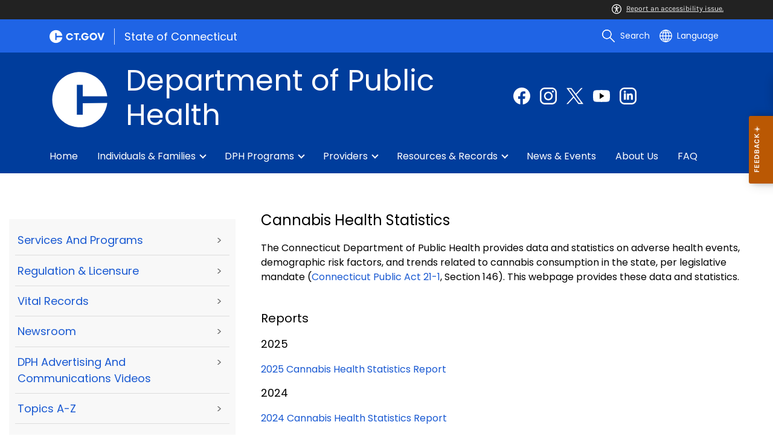

--- FILE ---
content_type: text/html; charset=utf-8
request_url: https://portal.ct.gov/dph/health-education-management--surveillance/cannabis/cannabis-health-statistics
body_size: 17424
content:

<!DOCTYPE html>
<html lang="en">

<head>

    <!-- uat/version deploy -->
    <link rel="shortcut icon" href="/assets/agencyscaffolding/images/favIcon.ico" type="image/x-icon" />
    

<!-- Google Tag Manager -->
<script>(function(w,d,s,l,i){w[l]=w[l]||[];w[l].push({'gtm.start':
new Date().getTime(),event:'gtm.js'});var f=d.getElementsByTagName(s)[0],
j=d.createElement(s),dl=l!='dataLayer'?'&l='+l:'';j.async=true;j.src=
'https://www.googletagmanager.com/gtm.js?id='+i+dl;f.parentNode.insertBefore(j,f);
})(window,document,'script','dataLayer','GTM-TXCP8NK');</script>
<!-- End Google Tag Manager -->
    

<title>Cannabis Health Statistics</title>
<meta name="description" content="This webpage provides data and statistics concerning the impact of cannabis consumption on public health in Connecticut." />
<meta name="keywords" content="Cannabis, marijuana, Connecticut, cannabis consumption, marijuana use, marijuana statistics, cannabis statistics, cannabis facts, marijuana facts, Cannabis Health Statistics" />
        <meta name="robots" content="index, follow" />

<!-- FACEBOOK -->
<meta property="og:description" content="This webpage provides data and statistics concerning the impact of cannabis consumption on public health in Connecticut." />
<meta property="og:title" content="Cannabis Health Statistics" />
<meta property="og:url" content="https://portal.ct.gov/dph/health-education-management--surveillance/cannabis/cannabis-health-statistics" />
<meta property="og:locale" content="en" />
<meta property="og:type" content="article" />
<meta property="og:image" content="" />
<!-- TWITTER -->
<meta name="twitter:card" content="summary" />
<meta name="twitter:url" content="https://portal.ct.gov/dph/health-education-management--surveillance/cannabis/cannabis-health-statistics" />
<meta name="twitter:title" content="Cannabis Health Statistics" />
<meta name="twitter:description" content="This webpage provides data and statistics concerning the impact of cannabis consumption on public health in Connecticut." />
<meta name="twitter:image" content="" />
<!-- GSC Filters -->
<meta name="pagetype" content="webpages" />





<link rel="canonical" href="https://portal.ct.gov/dph/health-education-management--surveillance/cannabis/cannabis-health-statistics" />



<!-- <PageMap>
       <DataObject type="PageData">
          <Attribute name="type">webpages</Attribute>
          <Attribute name="metatitle">Cannabis Health Statistics</Attribute>
       </DataObject>
    </PageMap> -->

    <!-- TODO:: Read the sitename from configuration -->
    <meta property="og:site_name" content="CT.gov" />
    <meta charset="utf-8" />
    <meta http-equiv="X-UA-Compatible" content="IE=edge" />
    <meta name="viewport" content="width=device-width, initial-scale=1" />
    <meta name="apple-mobile-web-app-capable" content="yes" />
    <meta name="mobile-web-app-capable" content="yes" />
    <meta name="apple-mobile-web-app-status-bar-style" content="black" />

    <link rel="preload" as="font" href="/assets/agencyscaffolding/css/fonts.min.css?v=20260123092005" />
    <link rel="stylesheet" href="/assets/agencyscaffolding/css/components.min.css?v=20260123092005" />
    <link rel="stylesheet" href="/assets/agencyscaffolding/css/print.min.css?v=20260123092005" media="print" />

    
    <link rel="stylesheet" href="/fractal-design-system/css/global.css?v=20260123092005" />

    <script src="/assets/agencyscaffolding/js/acc-bundle.js?v=20260123092005"></script>

    


    <script>
        /** Google search place holder code */
        (function () {
            var cx = 'b617b0340df034281';
            var gcse = document.createElement('script');
            gcse.type = 'text/javascript';
            gcse.async = true;
            gcse.src = 'https://cse.google.com/cse.js?cx=' + cx;
            var s = document.getElementsByTagName('script')[0];
            s.parentNode.insertBefore(gcse, s);
        })();

        var searchPlaceholder = false;
        function initiatePlaceholder() {
            var dmvHomeSearchEl = document.getElementById('gsc-i-id2');

            if (dmvHomeSearchEl) {
                searchPlaceholder = true;
                dmvHomeSearchEl.placeholder = '';
            }
            var dmvHomeSearchEl1 = document.getElementById('gsc-i-id1');
            if (dmvHomeSearchEl1) {
                searchPlaceholder = true;
                dmvHomeSearchEl1.placeholder = 'Search Portal';
            }
            if (searchPlaceholder === false) {
                setTimeout(initiatePlaceholder, 300);
            }


        }
        setTimeout(initiatePlaceholder, 300);

        /** Google search place holder code */
    </script>

    
<meta name="VIcurrentDateTime" content="639055093298604800" />
<meta name="VirtualFolder" content="/dph/" />
<script type="text/javascript" src="/layouts/system/VisitorIdentification.js"></script>


</head>
<body>

    

<!-- Google Tag Manager (noscript) -->
<noscript><iframe src="https://www.googletagmanager.com/ns.html?id=GTM-TXCP8NK"
height="0" width="0" style="display:none;visibility:hidden"></iframe></noscript>
<!-- End Google Tag Manager (noscript) -->

    <access-bar></access-bar>
    <div class="page-wrap ctgov">

        

<style>
@media only screen and (max-width: 575.98px) {
    body:not(.dmv) {
        .language-widget .dropdown-menu {
            max-width: 300px !important;
        }
        .language_dropdown_menu .dropdown-item {
            white-space: unset;
            line-height: 21px;
            margin-bottom: 5px;
        }
    }
}
</style>






    <header class="cg-c-site-header" role="banner" aria-label="main site header">

    <div class="cg-c-accessbar">
        <div class="container">
            <div class="row-col">
                <a href="javascript:void(0);" onclick="window.location.href='https://www.surveymonkey.com/r/M8XWWCN?Acc=true&amp;SourceUrl='+encodeURIComponent(window.location.href);" class="cg-c-accessbar__link">
                    <svg version="1.1" class="cg-c-accessbar__header-icon" xmlns="http://www.w3.org/2000/svg" xmlns:xlink="http://www.w3.org/1999/xlink" x="0px" y="0px" viewBox="0 0 122.9 122.9" style="enable-background:new 0 0 122.9 122.9;" xml:space="preserve">

                    <path class="cg-c-accessbar__acc-icon" d="M61.4,0c33.9,0,61.5,27.5,61.5,61.4s-27.5,61.5-61.4,61.5C27.5,122.9,0,95.4,0,61.5C0,45.2,6.5,29.5,18,18
	C29.5,6.5,45.1,0,61.4,0z M61,74.2l-9,24.7c-0.4,1.3-1.4,2.3-2.6,2.8c-2.5,1.2-5.5,0.1-6.6-2.4c-0.6-1.2-0.6-2.6-0.2-3.8l6.2-17.3
	c0.5-1.3,0.9-2.6,1.2-4c0.3-1.4,0.4-2.8,0.5-4.2c0.2-2.5,0.4-5.3,0.5-7.9s0.2-5.2,0.3-7.3c0.1-2.6-0.6-2.8-2.7-3.3l-0.4-0.1l-18-3.4
	c-1.3-0.2-2.5-1-3.2-2.1c-1.6-2.3-1-5.4,1.3-7c1.1-0.8,2.4-1,3.8-0.8l19.3,3.6c0.8,0.1,1.5,0.2,2.3,0.2c2.4,0.3,4.8,0.5,7.2,0.5
	c3-0.1,6-0.3,8.9-0.7c0.9-0.1,1.8-0.2,2.6-0.3l18.2-3.4c1.3-0.3,2.6,0,3.8,0.7c2.3,1.5,2.9,4.7,1.3,6.9c0,0,0,0,0,0.1
	c-0.8,1.1-1.9,1.8-3.2,2.1l-17.4,3.3c-0.6,0.1-1.1,0.2-1.6,0.3c-1.8,0.3-2.7,0.5-2.6,3.1c0.1,1.9,0.3,4.2,0.6,6.5
	c0.3,2.8,0.8,5.7,1.3,8.4c0.3,1.8,0.6,3.2,1,4.6s0.8,2.8,1.4,4.4l6.1,16.9c0.9,2.6-0.4,5.5-3,6.4c-1.3,0.5-2.6,0.4-3.8-0.2
	c-1.2-0.6-2.1-1.6-2.6-2.8l-9-24.7l-1-1.8L61,74.2L61,74.2z M61.4,20.7c4.9,0,8.8,3.9,8.8,8.8c0,4.9-3.9,8.8-8.8,8.8
	c-4.9,0-8.8-3.9-8.8-8.8c0-2.3,0.9-4.6,2.6-6.2C56.9,21.6,59.1,20.7,61.4,20.7z M97.8,25.1C77.7,5,45.2,4.9,25.1,25
	S4.9,77.6,25,97.7s52.6,20.2,72.7,0.1c9.7-9.6,15.1-22.7,15.1-36.4C112.8,47.8,107.4,34.7,97.8,25.1z"></path>
        </svg>Report an accessibility issue.
                </a>
            </div>
        </div>
    </div>

    <script>
        document.addEventListener('DOMContentLoaded', function () {
            var accessBars = document.getElementsByTagName('access-bar');
            for (var i = 0; i < accessBars.length; i++) {
                accessBars[i].style.display = 'none';
            }
        });
    </script>










        <div class="cg-c-utilbar">
            <div class="container">
                <div class="row">
                    <div class="col-6">

<a href="https://portal.ct.gov/" class="cg-c-util-masthead" ><img src="https://portal.ct.gov/dph/-/media/ctgov/feature/global/header/ctgov-logo-without-business-name.svg?rev=f0cc4286c5124e958cc22ceec4f96652&amp;la=en&amp;hash=D51254D420196648DC38903D8DBA6522" class="cg-c-util-masthead__logo" alt="Connecticut’s Official State Website Logo" />                                        <span class="cg-c-util-masthead__pipe"></span>
                                        <span class="cg-c-util-masthead__title">State of Connecticut</span>
</a>
                    </div>
                    <div class="col-6">

                        <div class="cg-c-navbar">

                            <!-- search -->

    <script>
        /** Google search place holder code */
        (function () {
            var cx = 'b617b0340df034281';
            var gcse = document.createElement('script');
            gcse.type = 'text/javascript';
            gcse.async = true;
            gcse.src = 'https://cse.google.com/cse.js?cx=' + cx;
            var s = document.getElementsByTagName('script')[0];
            s.parentNode.insertBefore(gcse, s);
        })();

        var searchPlaceholder = false;
        function initiatePlaceholder() {
            var dmvHomeSearchEl = document.getElementById('gsc-i-id2');

            if (dmvHomeSearchEl) {
                searchPlaceholder = true;
                dmvHomeSearchEl.placeholder = 'Search Portal';
            }
            var dmvHomeSearchEl1 = document.getElementById('gsc-i-id1');
            if (dmvHomeSearchEl1) {
                searchPlaceholder = true;
                dmvHomeSearchEl1.placeholder = 'Search Portal';
            }
            if (searchPlaceholder === false) {
                setTimeout(initiatePlaceholder, 300);
            }

        }
        setTimeout(initiatePlaceholder, 300);
    </script>
    <div class="cg-c-navbar__item js-navbar__search-input">
        <div class="cg-c-navbar__search-input">
            <div class="gcse-searchbox-only"
                 enableAutoComplete="enableAutoComplete"
                 data-resultsUrl="https://portal.ct.gov/dph/enhanced-search"
                 data-enableHistory="True"
                 data-autoCompleteMaxCompletions=""
                 data-autoCompleteMatchType=""
                 data-defaultToRefinement=""
                 data-as_sitesearch="">
                <div id="___gcse_0">
                    <div class="gsc-control-searchbox-only gsc-control-searchbox-only-en"
                         dir="ltr">
                        <form class="gsc-search-box gsc-search-box-tools"
                              accept-charset="utf-8">
                            <table class="gsc-search-box"
                                   cellspacing="0"
                                   cellpadding="0">
                                <tbody>
                                    <tr>
                                        <td class="gsc-input"
                                            placeholder="Search Portal">
                                            <div class="gsc-input-box" id="gsc-iw-id1">
                                                <table style="width: 100%; padding: 0px;"
                                                       id="gs_id50"
                                                       class="gstl_50 gsc-input"
                                                       placeholder="Search Portal"
                                                       cellspacing="0"
                                                       cellpadding="0">
                                                    <tbody>
                                                        <tr>
                                                            <td id="gs_tti50" class="gsib_a">
                                                                <input autocomplete="off"
                                                                       type="text"
                                                                       size="10"
                                                                       class="gsc-input"
                                                                       name="search"
                                                                       title="search"
                                                                       style="width: 100%; padding: 0px; border: medium none; margin: 0px; height: auto; background: rgb(255, 255, 255) url(&quot;https://www.google.com/cse/static/images/1x/en/branding.png&quot;) no-repeat scroll left center; outline: currentcolor none medium;"
                                                                       id="gsc-i-id1"
                                                                       dir="ltr"
                                                                       spellcheck="false"
                                                                       placeholder="How can we help?" />
                                                            </td>
                                                            <td class="gsib_b">
                                                                <div class="gsst_b"
                                                                     id="gs_st50"
                                                                     dir="ltr">
                                                                    <a class="gsst_a"
                                                                       href="javascript:void(0)"
                                                                       style="display: none;"
                                                                       title="Clear search box"
                                                                       role="button">
                                                                        <span class="gscb_a"
                                                                              id="gs_cb50"
                                                                              aria-hidden="true">×</span>
                                                                    </a>
                                                                </div>
                                                            </td>
                                                        </tr>
                                                    </tbody>
                                                </table>
                                            </div>
                                        </td>
                                        <td class="gsc-search-button">
                                            <button class="gsc-search-button gsc-search-button-v2">
                                                <svg width="13"
                                                     height="13"
                                                     viewBox="0 0 13 13">
                                                    <title>search</title>
                                                    <path d="m4.8495 7.8226c0.82666 0 1.5262-0.29146 2.0985-0.87438 0.57232-0.58292 0.86378-1.2877 0.87438-2.1144 0.010599-0.82666-0.28086-1.5262-0.87438-2.0985-0.59352-0.57232-1.293-0.86378-2.0985-0.87438-0.8055-0.010599-1.5103 0.28086-2.1144 0.87438-0.60414 0.59352-0.8956 1.293-0.87438 2.0985 0.021197 0.8055 0.31266 1.5103 0.87438 2.1144 0.56172 0.60414 1.2665 0.8956 2.1144 0.87438zm4.4695 0.2115 3.681 3.6819-1.259 1.284-3.6817-3.7 0.0019784-0.69479-0.090043-0.098846c-0.87973 0.76087-1.92 1.1413-3.1207 1.1413-1.3553 0-2.5025-0.46363-3.4417-1.3909s-1.4088-2.0686-1.4088-3.4239c0-1.3553 0.4696-2.4966 1.4088-3.4239 0.9392-0.92727 2.0864-1.3969 3.4417-1.4088 1.3553-0.011889 2.4906 0.45771 3.406 1.4088 0.9154 0.95107 1.379 2.0924 1.3909 3.4239 0 1.2126-0.38043 2.2588-1.1413 3.1385l0.098834 0.090049z"></path>
                                                </svg>
                                            </button>
                                        </td>
                                        <td class="gsc-clear-button">
                                            <div class="gsc-clear-button"
                                                 title="clear results">&nbsp;</div>
                                        </td>
                                    </tr>
                                </tbody>
                            </table>
                        </form>
                    </div>
                </div>

            </div>
        </div>
    </div>
    <div class="cg-c-navbar__item">
        <button class="cg-c-navbar__button cg-c-navbar__button--search js-navbar__search"
                aria-label="search"
                tabindex="0">
            <img src="https://portal.ct.gov/dph/-/media/ctgov/feature/global/header/search-outline-white.svg?rev=54de92f8396d4345b13a0c401444cf84&amp;la=en&amp;hash=B035B64F2C93F8C451D62A644C355298" class="cg-c-navbar__icon cg-c-navbar__icon--search" alt="" />
            <span class="cg-c-navbar__link-text">
                Search
            </span>
        </button>
        <div class="cg-c-navbar__button cg-c-navbar__button--close js-navbar__search--close">
            <img src="https://portal.ct.gov/dph/-/media/ctgov/feature/search/search/close-outline-white.svg?rev=cc30841e197f4423b2bb31dc50adb200&amp;la=en&amp;hash=018E743F66A9B90967735F3192EE6310" class="cg-c-navbar__icon cg-c-navbar__icon--close" alt="Close Search" />
        </div>
    </div>






                            <!-- language -->
                            
<div class="cg-c-navbar__item js-navbar__language">
    <button class="cg-c-navbar__button cg-c-navbar__button--language"
            tabindex="0"
            id="cg-language-toggle"
            aria-label="Select a language"
            aria-haspopup="true"
            aria-expanded="false">
        <img src="/-/media/CtGov/Feature/Global/Header/globe-outline-white.svg"
             class="cg-c-navbar__icon cg-c-navbar__icon--language" alt="" /><span class="cg-c-navbar__link-text">
            Language
        </span>
    </button>
    <ul class="cg-c-menu cg-c-menu--navbar dropdown-menu notranslate"
        aria-labelledby="cg-language-toggle"
        id="cg-language-content">

            <li class="cg-c-menu__item">
                <a class="cg-c-menu__link dropdown-item" href="javascript:void(0);" data-language="ar">Arabic</a>
            </li>
            <li class="cg-c-menu__item">
                <a class="cg-c-menu__link dropdown-item" href="javascript:void(0);" data-language="zh-CN">Chinese (Simplified)</a>
            </li>
            <li class="cg-c-menu__item">
                <a class="cg-c-menu__link dropdown-item" href="javascript:void(0);" data-language="zh-TW">Chinese (Traditional)</a>
            </li>
            <li class="cg-c-menu__item">
                <a class="cg-c-menu__link dropdown-item" href="javascript:void(0);" data-language="en_US">English</a>
            </li>
            <li class="cg-c-menu__item">
                <a class="cg-c-menu__link dropdown-item" href="javascript:void(0);" data-language="fr">French</a>
            </li>
            <li class="cg-c-menu__item">
                <a class="cg-c-menu__link dropdown-item" href="javascript:void(0);" data-language="de">German</a>
            </li>
            <li class="cg-c-menu__item">
                <a class="cg-c-menu__link dropdown-item" href="javascript:void(0);" data-language="ht">Haitian Creole</a>
            </li>
            <li class="cg-c-menu__item">
                <a class="cg-c-menu__link dropdown-item" href="javascript:void(0);" data-language="hi">Hindi</a>
            </li>
            <li class="cg-c-menu__item">
                <a class="cg-c-menu__link dropdown-item" href="javascript:void(0);" data-language="it">Italian</a>
            </li>
            <li class="cg-c-menu__item">
                <a class="cg-c-menu__link dropdown-item" href="javascript:void(0);" data-language="ko">Korean</a>
            </li>
            <li class="cg-c-menu__item">
                <a class="cg-c-menu__link dropdown-item" href="javascript:void(0);" data-language="ps">Pashto</a>
            </li>
            <li class="cg-c-menu__item">
                <a class="cg-c-menu__link dropdown-item" href="javascript:void(0);" data-language="pl">Polish</a>
            </li>
            <li class="cg-c-menu__item">
                <a class="cg-c-menu__link dropdown-item" href="javascript:void(0);" data-language="pt">Portuguese (Brazil)</a>
            </li>
            <li class="cg-c-menu__item">
                <a class="cg-c-menu__link dropdown-item" href="javascript:void(0);" data-language="ru">Russian</a>
            </li>
            <li class="cg-c-menu__item">
                <a class="cg-c-menu__link dropdown-item" href="javascript:void(0);" data-language="es">Spanish</a>
            </li>
            <li class="cg-c-menu__item">
                <a class="cg-c-menu__link dropdown-item" href="javascript:void(0);" data-language="tl">Filipino</a>
            </li>
            <li class="cg-c-menu__item">
                <a class="cg-c-menu__link dropdown-item" href="javascript:void(0);" data-language="uk">Ukrainian</a>
            </li>
            <li class="cg-c-menu__item">
                <a class="cg-c-menu__link dropdown-item" href="javascript:void(0);" data-language="vi">Vietnamese</a>
            </li>

    </ul>
</div>

    <div class="google_translate">
        <div id="newTranslate_element"> </div>
        <script type="text/javascript"
                src="//translate.google.com/translate_a/element.js?cb=initGoogleTranslateElement"></script>
    </div>




                            <!-- sign in -->


                        </div>

                    </div>
                </div>
            </div>
        </div>

        <!-- end of utility bar -->
        <!-- home hero background images -->

        <div class="cg-n-navigation__container" style="background-image: url('https://portal.ct.gov/dph/-/media/ctgov/project/agencyscaffolding/home-hero-banner/banner-background-003d9c.png?rev=9b32ddf5adcd4f5c81e93a04f338da20')">
            <div class="container">
                <div class="row">
                    <div class="col-6 col-lg-8">
                        <span id="heroTitleValueForH1" style="display: none;">Department of Public Health</span>

                        <script>
                            document.addEventListener("DOMContentLoaded", function () {

                                // Check if there are any h1 tags on the page except for the one with id "ct-logoutModalLabel"
                                var h1Tags = document.querySelectorAll("h1:not(#ct-logoutModalLabel)");

                                var isHome = "False";
                                console.log("It is home page: ", isHome)

                                if (h1Tags.length <= 0 && isHome == "True") {
                                    var heroTitleValue = document.getElementById("heroTitleValueForH1").textContent;
                                    console.log("Value of heroTitleValueForH1:", heroTitleValue);

                                    var srOnlySpan = document.createElement("span");
                                    srOnlySpan.className = "sr-only";

                                    var newH1 = document.createElement("h1");
                                    newH1.textContent = heroTitleValue;

                                    srOnlySpan.appendChild(newH1);
                                    document.body.insertBefore(srOnlySpan, document.body.firstChild);
                                    console.log("New sr-only span with h1 inserted into the DOM.");
                                } else {
                                    console.log("No h1 tags found on the page.");
                                }
                            });
                        </script>


                        <div class="cg-c-agency-head">
        <div class="cg-c-agency-head__logo">
            <img src="https://portal.ct.gov/dph/-/media/ctgov/project/agencyscaffolding/home-hero-banner/c-logo.svg?rev=422c9096c39840ddb79716b21793b61f&amp;la=en&amp;hash=7CAEA55BFA95D197729806A1E9A67097" class="cg-c-agency-head__imgsrc" alt="C Logo" />
        </div>
        
    <div class="cg-c-agency-head__masthead">
        <div class="cg-c-agency-head__title">
            Department of Public Health
        </div>
        <div class="cg-c-agency-head__description">
            
        </div>
    </div>
</div>

                    </div>

                    <div class="col-6 col-lg-4">

                        <!-- social icons -->
    <div class="cg-c-social-menu">
        <ul class="cg-c-social-menu__list">

                        <li class="cg-c-social-menu__item">
                            <a href="https://www.facebook.com/CTPublicHealth" target="" aria-label="Facebook external link" class="cg-c-social-menu__link">
                                <img class="cg-c-social-menu__icon-img" src="https://portal.ct.gov/dph/-/media/ctgov/project/agencyscaffolding/footer/fb.svg?rev=54744f26dcb64eb58126547a380e8211" alt="Facebook" />
                            </a>
                        </li>
                        <li class="cg-c-social-menu__item">
                            <a href="https://www.instagram.com/ctdph/" target="" aria-label="Instagram external link" class="cg-c-social-menu__link">
                                <img class="cg-c-social-menu__icon-img" src="https://portal.ct.gov/dph/-/media/ctgov/project/agencyscaffolding/footer/instagram.svg?rev=9233cbf17bab430684985273b3a58ecb" alt="Instagram" />
                            </a>
                        </li>
                        <li class="cg-c-social-menu__item">
                            <a href="https://www.facebook.com/CTPublicHealth" target="" aria-label="Twitter external link" class="cg-c-social-menu__link">
                                <img class="cg-c-social-menu__icon-img" src="https://portal.ct.gov/dph/-/media/ctgov/project/agencyscaffolding/footer/twitter.svg?rev=2494326773034716b8bd46f39a1e5a9a" alt="X" />
                            </a>
                        </li>
                        <li class="cg-c-social-menu__item">
                            <a href="https://www.youtube.com/user/ctdph" target="" aria-label="Youtube external link" class="cg-c-social-menu__link">
                                <img class="cg-c-social-menu__icon-img" src="https://portal.ct.gov/dph/-/media/ctgov/project/agencyscaffolding/footer/youtube.svg?rev=0f7e26ac0f0a448a8810d70ec19d6384" alt="YouTube" />
                            </a>
                        </li>
                        <li class="cg-c-social-menu__item">
                            <a href="https://www.linkedin.com/company/connecticut-department-of-public-health/" target="" aria-label="linkedin external link" class="cg-c-social-menu__link">
                                <img class="cg-c-social-menu__icon-img" src="https://portal.ct.gov/dph/-/media/ctgov/project/agencyscaffolding/footer/linkedin.svg?rev=bb130d352fa349da9c37dc22f3898479" alt="Linkedin" />
                            </a>
                        </li>

        </ul>
    </div>


                    </div>
                </div>
            </div>

            <div class="container">
                <div class="row-col">

                    <!-- navigation -->
    <div class="cg-c-main-nav__container">

        <div class="cg-c-hamburger hidden" id="hamburger">
            <div class="cg-c-hamburger__clickable" tabindex="0">Department of Public Health</div>
            <span class="cg-c-hamburger__icon">&#9776;</span>
            <span class="cg-c-hamburger__title">Department of Public Health</span>
            <span class="cg-c-hamburger__menu-label">Main Menu</span>
        </div>

        <div class="cg-c-main-nav__menu-overlay"></div>

        <nav class="cg-c-main-nav" role="navigation" aria-label="Press control + alt + spacebar to open submenus">

            <div class="cg-c-main-nav__meta-nav">
                <div class="cg-c-menu-close hidden" id="menu-close" tabindex="0">
                    <span class="cg-c-menu-close__icon">&times;</span>
                    Close
                </div>

                <div class="cg-c-menu-sub-back hidden"
                     id="menu-sub-back"
                     tabindex="0">
                    <span class="cg-c-menu-sub-back__icon">&#x2B90;</span>
                    Back
                </div>

                <div class="cg-c-menu-sub-sub-back hidden"
                     id="menu-sub-sub-back"
                     tabindex="0">
                    <span class="cg-c-menu-sub-sub-back__icon">&#x2B90;</span>
                    Back
                </div>
            </div>
                <ul class="cg-c-main-nav__list cg-c-main-nav__list--main">
                            <li class="cg-c-main-nav__item">
<a href="https://portal.ct.gov/dph" class="cg-c-main-nav__link" >Home</a>                                
                                
                            </li>
                            <li class="cg-c-main-nav__item">
<a href="https://portal.ct.gov/dph/individuals-and-families" class="cg-c-main-nav__link" >Individuals & Families</a>                                
                                        <ul class="cg-c-main-nav__list cg-c-main-nav__list--sub">
                    <li class="cg-c-main-nav__item">
<a href="https://portal.ct.gov/dph/individuals-and-families/immunizations" class="cg-c-main-nav__link" >Immunizations</a>                        
                                <ul class="cg-c-main-nav__list cg-c-main-nav__list--sub-sub">
                    <li class="cg-c-main-nav__item">
<a href="https://portal.ct.gov/dph/individuals-and-families/immunizations/providers-landing-page" class="cg-c-main-nav__link" >Vaccine Providers</a>                    </li>
                    <li class="cg-c-main-nav__item">
<a href="https://portal.ct.gov/dph/individuals-and-families/immunizations/public-landing-page" class="cg-c-main-nav__link" >General Public</a>                    </li>
                    <li class="cg-c-main-nav__item">
<a href="https://portal.ct.gov/dph/individuals-and-families/immunizations/public-landing-page/ct-wiz" class="cg-c-main-nav__link" >Immunization Records</a>                    </li>
                    <li class="cg-c-main-nav__item">
<a href="https://portal.ct.gov/dph/individuals-and-families/immunizations/laws-and-regulations" class="cg-c-main-nav__link" >Laws and Regulations</a>                    </li>
                    <li class="cg-c-main-nav__item">
<a href="https://portal.ct.gov/dph/individuals-and-families/immunizations/providers-landing-page/ct-wiz" class="cg-c-main-nav__link" >CT WiZ Training</a>                    </li>
                    <li class="cg-c-main-nav__item">
<a href="https://portal.ct.gov/dph/individuals-and-families/immunizations/contact-us" class="cg-c-main-nav__link" >Contact Immunizations</a>                    </li>
        </ul>

                    </li>
                    <li class="cg-c-main-nav__item">
<a href="https://portal.ct.gov/dph/individuals-and-families/newborn-screening" class="cg-c-main-nav__link" >Newborn Screening</a>                        
                        
                    </li>
                    <li class="cg-c-main-nav__item">
<a href="https://portal.ct.gov/dph/individuals-and-families/parents-and-children" class="cg-c-main-nav__link" >Parents & Children</a>                        
                        
                    </li>
        </ul>

                            </li>
                            <li class="cg-c-main-nav__item">
<a href="https://portal.ct.gov/dph/programs" class="cg-c-main-nav__link" >DPH Programs</a>                                
                                        <ul class="cg-c-main-nav__list cg-c-main-nav__list--sub">
                    <li class="cg-c-main-nav__item">
<a href="https://portal.ct.gov/dph/programs/disease-and-prevention" class="cg-c-main-nav__link" >Disease & Prevention</a>                        
                        
                    </li>
                    <li class="cg-c-main-nav__item">
<a href="https://portal.ct.gov/dph/programs/health-and-the-environment" class="cg-c-main-nav__link" >Health & the Environment</a>                        
                        
                    </li>
        </ul>

                            </li>
                            <li class="cg-c-main-nav__item">
<a href="https://portal.ct.gov/dph/providers" class="cg-c-main-nav__link" >Providers</a>                                
                                        <ul class="cg-c-main-nav__list cg-c-main-nav__list--sub">
                    <li class="cg-c-main-nav__item">
<a href="https://portal.ct.gov/dph/providers/emergency-medical-services" class="cg-c-main-nav__link" >Emergency Medical Services (EMS)</a>                        
                        
                    </li>
        </ul>

                            </li>
                            <li class="cg-c-main-nav__item">
<a href="https://portal.ct.gov/dph/resources-and-records" class="cg-c-main-nav__link" >Resources & Records</a>                                
                                        <ul class="cg-c-main-nav__list cg-c-main-nav__list--sub">
                    <li class="cg-c-main-nav__item">
<a href="https://portal.ct.gov/dph/resources-and-records/data-research" class="cg-c-main-nav__link" >Data, statistics, and research</a>                        
                        
                    </li>
                    <li class="cg-c-main-nav__item">
<a href="https://portal.ct.gov/dph/resources-and-records/licensing" class="cg-c-main-nav__link" >Licensing</a>                        
                        
                    </li>
                    <li class="cg-c-main-nav__item">
<a href="https://portal.ct.gov/dph/resources-and-records/vital-records" class="cg-c-main-nav__link" >Vital Records</a>                        
                        
                    </li>
        </ul>

                            </li>
                            <li class="cg-c-main-nav__item">
<a href="https://portal.ct.gov/dph/news-and-events" class="cg-c-main-nav__link" >News & Events</a>                                
                                
                            </li>
                            <li class="cg-c-main-nav__item">
<a href="https://portal.ct.gov/dph/about" class="cg-c-main-nav__link" >About Us</a>                                
                                
                            </li>
                            <li class="cg-c-main-nav__item">
<a href="https://portal.ct.gov/dph/knowledge-base/categories/faq" class="cg-c-main-nav__link" >FAQ</a>                                
                                
                            </li>
                </ul>
        </nav>
    </div>
                </div>
            </div>
        </div>

    </header>
    <!-- sign out modal -->
    <div class="cg-c-modal modal fade"
         id="js-logoutModal"
         data-backdrop="static"
         data-keyboard="false"
         tabindex="-1"
         aria-labelledby="ct-logoutModalLabel"
         aria-hidden="true">
        <div class="modal-dialog modal-dialog modal-dialog-centered">
            <div class="modal-content">
                <div class="modal-header">
                    <h2 class="modal-title" id="ct-logoutModalLabel">
                        You are about to Logout
                    </h2>
                    <button type="button"
                            class="cg-c-modal__close close"
                            data-dismiss="modal"
                            data-bs-dismiss="modal"
                            aria-label="Close">
                        <span aria-hidden="true">&times;</span>
                    </button>
                </div>
                <div class="modal-body">
                    Are you sure you want to log out of your account? If you do want to logout, please click Logout.
                </div>
                <div class="modal-footer">

                    <button type="button"
                            class="cg-c-button cg-c-button--secondary"
                            data-dismiss="modal"
                            data-bs-dismiss="modal">
                        Cancel
                    </button>

                        <a class="cg-c-button cg-c-button--primary ct-logout" href="#" target="_self">Logout</a>

                </div>
            </div>
        </div>
    </div>

        <div>
            <article class="master-template">
                






<!-- validate dr environment -->
				<!--I had to update the placeholder to use placeholder vs DynamicPlaceholder and changed placeholder name to main content-->
                


<section>
    <div class="row">
        





    <div class="row">
        <div class="small-12 columns">

            <nav aria-label="You are here:" role="navigation">
                <ul class="cg-c-breadcrumbs">
                            <li class="cg-c-breadcrumbs__item">
                                <a class="cg-c-breadcrumbs__link" href="https://portal.ct.gov" Title="Portal Homepage of CT.gov">CT.gov Home</a></li>
                            <li class="cg-c-breadcrumbs__item">

                                <a class="cg-c-breadcrumbs__link" href="https://portal.ct.gov/dph" Title="dph">dph</a>
                            </li>
                            <li class="cg-c-breadcrumbs__item"><span class="show-for-sr">Current: </span>Cannabis Health Statistics</li>
                </ul>
            </nav>
        </div>
    </div>

        


        <div class="small-12 medium-4 columns">
            



<nav class="cg-c-menu" data-equalizer-watch>
    <ul class="cg-c-list">
                    <li class="cg-c-list__item">
                        <a href="https://portal.ct.gov/dph/communications/services--programs/services-and-programs" title="View a listing of services and programs availalable" target="_self" class='cg-c-list__link cg-c-list__link--arrow'>Services and Programs</a>
                    </li>
                    <li class="cg-c-list__item">
                        <a href="https://portal.ct.gov/dph/communications/regulation--licensure/regulation-and-licensure-home-page" title="View a listing of regulation and licensure resources" target="_self" class='cg-c-list__link cg-c-list__link--arrow'>Regulation &amp; Licensure</a>
                    </li>
                    <li class="cg-c-list__item">
                        <a href="https://portal.ct.gov/dph/vital-records/state-vital-records-office--home" title="Birth, marriage, and death certificates" target="_self" class='cg-c-list__link cg-c-list__link--arrow'>Vital Records</a>
                    </li>
                    <li class="cg-c-list__item">
                        <a href="https://portal.ct.gov/dph/newsroom" title="A complete listing of news-related resources" target="_self" class='cg-c-list__link cg-c-list__link--arrow'>Newsroom</a>
                    </li>
                    <li class="cg-c-list__item">
                        <a href="https://portal.ct.gov/dph/communications/advertising/dph-advertising-and-communications" title="" target="_self" class='cg-c-list__link cg-c-list__link--arrow'>DPH Advertising and Communications Videos</a>
                    </li>
                    <li class="cg-c-list__item">
                        <a href="https://portal.ct.gov/dph/communications/programs--services/topics-a-to-z" title="Comprehensive list of topics from A-Z" target="_self" class='cg-c-list__link cg-c-list__link--arrow'>Topics A-Z</a>
                    </li>
                    <li class="cg-c-list__item">
                        <a href="https://portal.ct.gov/dph/communications/services--programs/statistics-and-research" title="A list of services for statistical and research reporting" target="_self" class='cg-c-list__link cg-c-list__link--arrow'>Statistics and Research</a>
                    </li>
                    <li class="cg-c-list__item">
                        <a href="https://portal.ct.gov/dph/communications/forms/forms" title="" target="_self" class='cg-c-list__link cg-c-list__link--arrow'>Forms</a>
                    </li>
                    <li class="cg-c-list__item">
                        <a href="https://portal.ct.gov/dph/communications/publications/publications" title="" target="_self" class='cg-c-list__link cg-c-list__link--arrow'>Publications</a>
                    </li>
                    <li class="cg-c-list__item">
                        <a href="https://portal.ct.gov/dph/public-health-hearing-office/public-health-hearing-office-home/boards-and-commissions-meeting-calendar" title="" target="_self" class='cg-c-list__link cg-c-list__link--arrow'>Boards and Commission Meeting Agendas, Minutes &amp; Videos</a>
                    </li>
                    <li class="cg-c-list__item">
                        <a href="https://portal.ct.gov/dph/public-health-hearing-office/public-health-hearing-office-home/legal-office-public-health-hearing-office-administrative-hearings-calendar" title="" target="_self" class='cg-c-list__link cg-c-list__link--arrow'>Administrative Hearings Calendar</a>
                    </li>
    </ul>
    

    
        <form class="cg-c-search-form">
            <fieldset>
                    <legend class="cg-c-search-form__legend">Search Department of Public Health</legend>
                        <div class="cg-c-search-form__input-group">
                            <label class="cg-c-search-form__label show-for-sr" for="agencySpeceificSearch">Search the current Agency with a Keyword</label>
                            <input class="cg-c-search-form__input-group-field" value="" required id="agencySpeceificSearch" name="agencySpeceificSearch" placeholder="by Keyword" type="text" onkeypress="return gotoSearchEnter(event, 'https://portal.ct.gov/dph/search-results');">
                            <div class="cg-c-search-form__input-group-button">
                                <a class="cg-c-button cg-c-button--search" title="Search Topic by Keyword" href="#" onclick="return gotoSearch('https://portal.ct.gov/dph/search-results');">
                                    <span class="show-for-sr">Filtered Topic Search</span>
                                    <i class="cg-c-button__icon cg-c-button--search__icon" aria-hidden="true"></i>
                                </a>
                            </div>
                        </div>
                                                                            </fieldset>

        </form>
</nav>

        </div>
        <div class="small-12 medium-8 columns">
            





        <div class="content">
            <h3>Cannabis Health Statistics</h3>
The Connecticut Department of Public Health provides data and statistics on adverse health events, demographic risk factors, and trends related to cannabis consumption in the state, per legislative mandate (<a rel="noopener noreferrer" href="https://www.cga.ct.gov/2021/ACT/PA/pdf/2021PA-00001-R00SB-01201SS1-PA.pdf" target="_blank" class="pdf-link">Connecticut Public Act 21-1</a>, Section 146).  This webpage provides these data and statistics.
<h4>&nbsp;</h4>
<h4>Reports</h4>
<h5>2025</h5>
<p><a href="https://portal.ct.gov/dph/-/media/departments-and-agencies/dph/dph/hems/cannabis/2025-cannabis-health-statistics-report-final.pdf?rev=356ad50a3a1d474d8ea5d639c16027f4&amp;hash=B7161A085977C5F7807BC76CF7720EE8" target="_blank">2025 Cannabis Health Statistics Report</a></p>
<h5>2024</h5>
<p><a href="https://portal.ct.gov/dph/-/media/departments-and-agencies/dph/dph/hems/cannabis/cannabisstatistics/2024-cannabis-health-statistics-report.pdf?rev=532a806c065349ba8db768254837faf0&amp;hash=1C1E5ED13E3E65258333DCBA71B3CDEC" target="_blank">2024 Cannabis Health Statistics Report</a></p>
<p>Supplement 1: <a href="https://portal.ct.gov/dph/-/media/departments-and-agencies/dph/dph/hems/cannabis/cannabisstatistics/suppl-2024-1-brfss-cannabis-supplement.pdf?rev=c0206bf1554d4df3a0fac6b3b56cb7ec&amp;hash=3BD79F07E02A1BDFF30D78C09B5163A8" target="_blank">Behavioral Risk Factor Surveillance System Supplemental Tables</a></p>
<p>Supplement 2: <a href="https://portal.ct.gov/dph/-/media/departments-and-agencies/dph/dph/hems/cannabis/cannabisstatistics/suppl-2024-2-cihedvd-supplement.pdf?rev=aa3378aaf21d42d384d349f340219fce&amp;hash=C18E4BA2986A0C2E36DC100D9DCE0BF3" target="_blank">Connecticut Inpatient and Emergency Department Visit Supplemental Tables</a></p>
<h5>2023</h5>
<p><a href="https://portal.ct.gov/dph/-/media/departments-and-agencies/dph/dph/hems/cannabis/cannabisstatistics/2023-cannabis-health-statistics-report-v6.pdf?rev=896d1269fc4c41e091b800aefcdc1d4c&amp;hash=1FC7E1A93630893C70D080F31C3004C7" target="_blank">2023 Cannabis Health Statistics Report</a></p>
<p>Supplement 1: <a href="https://portal.ct.gov/dph/-/media/departments-and-agencies/dph/dph/hems/cannabis/cannabisstatistics/suppl-1-brfss-cannabis-supplement-v20-script-v13.pdf?rev=cdcd388c9faf4fe09e1093839222f14e&amp;hash=73808D3B816F06886D1A3420D7C534A1" target="_blank">Behavioral Risk Factor Surveillance System Supplemental Tables</a></p>
<p>Supplement 2: <a href="https://portal.ct.gov/dph/-/media/departments-and-agencies/dph/dph/hems/cannabis/cannabisstatistics/suppl-2-cshs-cannabis-supplement-v18-script-v24.pdf?rev=52e3f2a7d2c94b57b7fd5d380bc7d468&amp;hash=B4563A32ED59E0C42BE24D538BF6F4E3" target="_blank">Connecticut School Health Survey&nbsp;Supplemental Tables</a></p>
<p>Supplement 3: <a href="https://portal.ct.gov/dph/-/media/departments-and-agencies/dph/dph/hems/cannabis/cannabisstatistics/suppl-3-nsduh-supplement-v13.pdf?rev=28bee0aa1bf04dd6b3c6a2e2e807ab70&amp;hash=D3DEF4DE2B2AE3533E17C406DCC2EF27" target="_blank">National Survey on Drug Use and Health&nbsp;Supplemental Tables</a></p>
<p>Supplement 4: <a href="https://portal.ct.gov/dph/-/media/departments-and-agencies/dph/dph/hems/cannabis/cannabisstatistics/suppl-4-ciedvd-supplement-v12-script-v5.pdf?rev=06654ec92b3c4233a3ff4b9cd5293b2b&amp;hash=864387484E286DF011032E97367816B8" target="_blank">Connecticut Inpatient and Emergency Department Visit&nbsp;Supplemental Tables</a></p>
<p>Supplement 5: <a href="https://portal.ct.gov/dph/-/media/departments-and-agencies/dph/dph/hems/cannabis/cannabisstatistics/suppl-5-teds-cannabis-supplement-v12-script-v5.pdf?rev=313105f9ec4f4180bd9d16d504892a92&amp;hash=51C312483B91A2F2DB5724258D30F41E" target="_blank">Treatment Episode Data Set (Admissions)&nbsp;Supplemental Tables</a></p>
<h5>2022</h5>
<p style="margin-bottom: 0in;">
<a href="https://portal.ct.gov/dph/-/media/departments-and-agencies/dph/dph/hems/cannabis/cannabisstatistics/state-of-the-surveillance-system-2022.pdf?rev=4418c07e2a5642f0a5232e51c2a28cec&amp;hash=79EB43143B39B4132EECDEA2B8387D14" target="_blank">Cannabis Public Health Surveillance: State of the Surveillance System Report</a></p>
<h4>&nbsp;</h4>
<h4>Summary Tables and Figures</h4>
<p style="margin-bottom: 0in;">
<a href="https://portal.ct.gov/dph/-/media/departments-and-agencies/dph/dph/hems/cannabis/cannabisstatistics/hospital-and-ed-discharges-in-ct-with-cannabis-related-billing-codes-summary-tables-and-figures-2022.pdf?rev=1f7c9603991a47f580b5ad79ab8f885c&amp;hash=F1A9E7A26EF3815289FEC0BC325383DC" target="_blank">Hospital and Emergency Department Discharges in Connecticut with Cannabis-Related Billing Codes</a>, September 2022
</p>
<h4>&nbsp;</h4>
<h4>Fact Sheets</h4>
<p style="margin-bottom: 0in;">
Cannabis - Usage and Risks (2022), <a href="https://portal.ct.gov/dph/-/media/departments-and-agencies/dph/dph/hems/cannabis/2022_cannabis.pdf?rev=3941b3e3386d4e14b0219de0dee62191&amp;hash=3759D1366F8BF7D3C18B426BFE834C7B" target="_blank">English</a>, <a href="https://portal.ct.gov/dph/-/media/departments-and-agencies/dph/dph/hems/cannabis/2022_cannabis_spanish.pdf?rev=3af32df6088649ccae9553170d6d963b&amp;hash=7D64F6406D1E881A8B8C9C34861DEE4B" target="_blank">Spanish</a></p>
<h4>&nbsp;</h4>
<h4>Presentations</h4>
<p style="margin-bottom: 0in;">
<a href="https://portal.ct.gov/dph/-/media/departments-and-agencies/dph/dph/hems/cannabis/cannabisstatistics/brfss_2023_conference.pdf?rev=1a8bc367d48c4d34bb51fad580457a8c&amp;hash=6BA1D6D09598C0BCD1E8EB9B5B7C7807" target="_blank">Cannabis Use and its Predictors Within the State of Connecticut</a> (poster presentation, 2023 Behavorial Risk Factor Surveillance System Conference)</p>
<h4>&nbsp;</h4>
<h4>Cannabis Resources</h4>
<div>To learn about Connecticut’s cannabis laws, health effects, guidelines, and signs of problem use visit: <a rel="noopener noreferrer" href="https://gcc02.safelinks.protection.outlook.com/?url=https%3A%2F%2Fbeintheknowct.org%2F&amp;data=05%7C01%7CStephanie.Poulin%40ct.gov%7Ca94cd91a17074e13042e08db14d5ed5d%7C118b7cfaa3dd48b9b02631ff69bb738b%7C0%7C0%7C638126681308956280%7CUnknown%7CTWFpbGZsb3d8eyJWIjoiMC4wLjAwMDAiLCJQIjoiV2luMzIiLCJBTiI6Ik1haWwiLCJXVCI6Mn0%3D%7C3000%7C%7C%7C&amp;sdata=iHH8p5D7u0K4WzAmXfhMJSuibeRWxBzftoZ3MLqyv1M%3D&amp;reserved=0" target="_blank">Cannabis Laws for Adults 21+ – Be In The Know CT</a></div>
<div>&nbsp;</div>
<div>Get free materials about responsible cannabis use that can be downloaded and shared including these important topics:&nbsp;&nbsp;</div>
<ul>
    <li><a rel="noopener noreferrer" href="https://portal.ct.gov/cannabis/Knowledge-Base/Articles/Education-and-Prevention/Accidental-Ingestion?language=en_US" target="_blank">Accidental Ingestion</a></li>
    <li><a rel="noopener noreferrer" href="https://portal.ct.gov/cannabis/Knowledge-Base/Articles/Education-and-Prevention/Safe-Disposal?language=en_US" target="_blank">Safe Disposal</a></li>
    <li><a rel="noopener noreferrer" href="https://portal.ct.gov/cannabis/Knowledge-Base/Articles/Education-and-Prevention/Safe-Storage?language=en_US" target="_blank">Safe Storage</a></li>
</ul>
<div>&nbsp;</div>
<div>Additional resources:</div>
<ul>
    <li><a rel="noopener noreferrer" href="https://gcc02.safelinks.protection.outlook.com/?url=https%3A%2F%2Fwww.hhs.gov%2Fsurgeongeneral%2Freports-and-publications%2Faddiction-and-substance-misuse%2Fadvisory-on-marijuana-use-and-developing-brain%2Findex.html&amp;data=05%7C01%7CStephanie.Poulin%40ct.gov%7Ca94cd91a17074e13042e08db14d5ed5d%7C118b7cfaa3dd48b9b02631ff69bb738b%7C0%7C0%7C638126681308956280%7CUnknown%7CTWFpbGZsb3d8eyJWIjoiMC4wLjAwMDAiLCJQIjoiV2luMzIiLCJBTiI6Ik1haWwiLCJXVCI6Mn0%3D%7C3000%7C%7C%7C&amp;sdata=BOALCszkMk6QhUqh3txLs5qzWt4W07vWvyihAw77i%2FA%3D&amp;reserved=0" target="_blank">U.S. Surgeon General’s Advisory: Marijuana Use and the Developing Brain</a></li>
    <li><a rel="noopener noreferrer" href="https://gcc02.safelinks.protection.outlook.com/?url=https%3A%2F%2Fwww.cdc.gov%2Fmarijuana%2Findex.htm&amp;data=05%7C01%7CStephanie.Poulin%40ct.gov%7Ca94cd91a17074e13042e08db14d5ed5d%7C118b7cfaa3dd48b9b02631ff69bb738b%7C0%7C0%7C638126681308956280%7CUnknown%7CTWFpbGZsb3d8eyJWIjoiMC4wLjAwMDAiLCJQIjoiV2luMzIiLCJBTiI6Ik1haWwiLCJXVCI6Mn0%3D%7C3000%7C%7C%7C&amp;sdata=jfulHNWmUUMcfAd%2FZlGzAqFgPIRgH%2FzcyZ53mw6yF8Q%3D&amp;reserved=0" target="_blank">Centers for Disease Control and Prevention (CDC): Marijuana and Public Health</a></li>
</ul>
<div>&nbsp;</div>
<p style="margin-bottom: 0in;">
Please use this <a rel="noopener noreferrer" href="https://forms.office.com/Pages/ResponsePage.aspx?id=-nyLEd2juUiwJjH_abtziyolnu5ZuQVDvSaLEp3brI9UQ1E3VE1ZRVJCUDlOUUJERUMxTEtZQTlYNC4u" target="_blank">form</a> to submit questions or comments to the Connecticut Cannabis Health Statistics Program.</p>
<p style="margin-bottom: 0in;">Last updated on May 12, 2025</p>
        </div>

        </div>
    </div>
</section>



                
                
                
                
                
                
            </article>
        </div>
        






    <article class="cg-c-footer-contact" role="contentinfo" aria-label="agency footer">
        <div class="container">
            <div class="row mb-2">
                <div class="col-lg-6">
                    <div class="cg-c-footer-contact__title">Department of Public Health</div>
                </div>
                <div class="col-lg-6">
                    <div class="cg-c-footer-contact__social-media">
                        <div class="social-media-isolated">


                                            <a href="https://www.facebook.com/CTPublicHealth" target="">
                                                <img class="cg-c-footer-contact__icon-img" src="https://portal.ct.gov/dph/-/media/ctgov/project/agencyscaffolding/footer/fb.svg?rev=54744f26dcb64eb58126547a380e8211" alt="Facebook external link" />
                                            </a>
                                            <a href="https://www.instagram.com/ctdph/" target="">
                                                <img class="cg-c-footer-contact__icon-img" src="https://portal.ct.gov/dph/-/media/ctgov/project/agencyscaffolding/footer/instagram.svg?rev=9233cbf17bab430684985273b3a58ecb" alt="Instagram external link" />
                                            </a>
                                            <a href="https://www.facebook.com/CTPublicHealth" target="">
                                                <img class="cg-c-footer-contact__icon-img" src="https://portal.ct.gov/dph/-/media/ctgov/project/agencyscaffolding/footer/twitter.svg?rev=2494326773034716b8bd46f39a1e5a9a" alt="X external link" />
                                            </a>
                                            <a href="https://www.youtube.com/user/ctdph" target="">
                                                <img class="cg-c-footer-contact__icon-img" src="https://portal.ct.gov/dph/-/media/ctgov/project/agencyscaffolding/footer/youtube.svg?rev=0f7e26ac0f0a448a8810d70ec19d6384" alt="YouTube external link" />
                                            </a>
                                            <a href="https://www.linkedin.com/company/connecticut-department-of-public-health/" target="">
                                                <img class="cg-c-footer-contact__icon-img" src="https://portal.ct.gov/dph/-/media/ctgov/project/agencyscaffolding/footer/linkedin.svg?rev=bb130d352fa349da9c37dc22f3898479" alt="Linkedin external link" />
                                            </a>
                        </div>
                    </div>
                </div>
            </div>
            <div class="row mb-3">
                <div class="col-lg-3 expandable-col">
                    <p class="cg-c-footer-contact__address">
                        <p>410 Capitol Avenue<br />
Hartford, CT 06134</p>
                    </p>

                    <div class="cg-c-footer-contact__side-spacing"></div>


                    






                    




                    








                </div>

                <div class="col-lg-6 expandable-col">
                    <!-- new nav component decoupled from agency banner -->
                    <div id="navcentercol">






<!-- navigation -->


<!-- end navigation --></div>
                </div>

                <div class="col-lg-3 expandable-col" style="text-align: right;">
                    <div id="richtextrightcol"></div>
                </div>

            </div>

            <div class="row">

                <div class="col-lg-3 expandable-col">
                    <div id="linklistleftcol"></div>
                </div>

                <div class="col-lg-6 expandable-col">
                    <div id="richtextcentercol"></div>
                </div>

                <div class="col-lg-3 expandable-col" style="text-align: right;">
                    <div id="linklistrightcol"></div>
                </div>
            </div>
        </div>
    </article>



<footer class="cg-c-footer" role="contentinfo" aria-label="global footer">
    <div class="container">
        <div class="row">
                <div class="col-12 col-md-8">
                    <a href="https://portal.ct.gov" class="cg-c-masthead" ><img src="https://portal.ct.gov/dph/-/media/ctgov/feature/global/footer/ctgov-logo.svg?rev=f58db612552644c1b309e7dff3e11828&amp;la=en&amp;hash=4944FE4B7E33424985BF070A383216C4" class="cg-c-masthead__logo cg-c-masthead__logo--footer" alt="ct.gov logo with flag embelishment" /></a>                                            <ul class="cg-c-footer__list">
                                <li class="cg-c-footer__list-item">
<a href="https://portal.ct.gov/About" class="cg-c-footer__link" target="_blank" rel="noopener noreferrer" >About CT</a>                                </li>
                                <li class="cg-c-footer__list-item">
<a href="https://portal.ct.gov/Policies/State-Privacy-Policy" class="cg-c-footer__link" target="_blank" rel="noopener noreferrer" >Policies</a>                                </li>
                                <li class="cg-c-footer__list-item">
<a href="https://portal.ct.gov/dph/-/media/sitecore-center/accessibility/it-accessibility-policy-final-for-release-07142025.pdf?rev=bd9ac94fd0bd4b5ea7ed11227682895a" class="cg-c-footer__link" target="_blank" title="Universal Website Accessibility Policy for State Websites" rel="noopener noreferrer" >Accessibility</a>                                </li>
                                <li class="cg-c-footer__list-item">
<a href="https://portal.ct.gov/Directories" class="cg-c-footer__link" target="_blank" rel="noopener noreferrer" >Directories</a>                                </li>
                                <li class="cg-c-footer__list-item">
<a href="https://portal.ct.gov/social_media" class="cg-c-footer__link" target="_blank" rel="noopener noreferrer" >Social Media</a>                                </li>
                                <li class="cg-c-footer__list-item">
<a href="https://portal.ct.gov/government/for-state-employees" class="cg-c-footer__link" target="_blank" rel="noopener noreferrer" >For State Employees</a>                                </li>
                        </ul>

                </div>
            <div class="col-12 col-md-4">
                <div class="cg-c-fstatus">
                                    <div tabindex="0" class="cg-c-fstatus__flg">
                                        <img src="https://portal.ct.gov/dph/-/media/ctgov/feature/global/footer/us_flag_color.jpg?rev=56b36237a9d84ebb8e4fb4b93856cb5e&amp;la=en&amp;h=27&amp;w=48&amp;hash=A28A568BB892B0E3282ECB0265699501" class="cg-c-fstatus__icon" alt="US Flag Status icon" />
                                        <div class="cg-c-fstatus__text">
                                            <a href="https://portal.ct.gov/governor/flag-status" class="cg-c-fstatus__title cg-c-fstatus__page-link">
                                                    <div class="cg-c-fstatus__title">
                                                        United States
                                                    </div>
                                                    <strong>Mast:</strong>
                                                    <span>(Full)</span>
                                            </a>
                                        </div>
                                    </div>
                                    <div tabindex="0" class="cg-c-fstatus__flg">
                                        <img src="https://portal.ct.gov/dph/-/media/ctgov/feature/global/footer/ct_flag_color.jpg?rev=d397ede0229f440d86cbdc42c8cf207b&amp;la=en&amp;h=27&amp;w=48&amp;hash=072724BD0A541C6D61317011A6328007" class="cg-c-fstatus__icon" alt="CT Flag Status icon" />
                                        <div class="cg-c-fstatus__text">
                                            <a href="https://portal.ct.gov/governor/flag-status" class="cg-c-fstatus__title cg-c-fstatus__page-link">
                                                    <div class="cg-c-fstatus__title">
                                                        Connecticut
                                                    </div>
                                                    <strong>Mast:</strong>
                                                    <span>(Full)</span>
                                            </a>
                                        </div>
                                    </div>
                </div>
            </div>

            <div class="col-12">
                <p class="cg-c-copyright pt-0">&copy; 2026 CT.gov - Connecticut's Official State Website</p>
            </div>

        </div>
    </div>
</footer>
    </div>
    <script src="/assets/agencyscaffolding/js/client.min.js?v=20260123092005"></script>
    <script src="/fractal-design-system/js/bundle.js?v=20260123092005"></script>
</body>
</html>


--- FILE ---
content_type: application/x-javascript
request_url: https://portal.ct.gov/assets/agencyscaffolding/js/acc-bundle.js?v=20260123092005
body_size: 3114
content:
var app=function(){"use strict";function t(){}function n(t){return t()}function e(){return Object.create(null)}function o(t){t.forEach(n)}function c(t){return"function"==typeof t}function r(t,n){return t!=t?n==n:t!==n||t&&"object"==typeof t||"function"==typeof t}function s(t,n){t.appendChild(n)}function i(t,n,e){t.insertBefore(n,e||null)}function l(t){t.parentNode.removeChild(t)}function a(t){return document.createElement(t)}function u(t){return document.createElementNS("http://www.w3.org/2000/svg",t)}function f(t,n,e){null==e?t.removeAttribute(n):t.getAttribute(n)!==e&&t.setAttribute(n,e)}function d(t){const n={};for(const e of t)n[e.name]=e.value;return n}let h;function p(t){h=t}const m=[],g=[],$=[],y=[],w=Promise.resolve();let x=!1;function b(t){$.push(t)}const k=new Set;let v=0;function _(){const t=h;do{for(;v<m.length;){const t=m[v];v++,p(t),C(t.$$)}for(p(null),m.length=0,v=0;g.length;)g.pop()();for(let t=0;t<$.length;t+=1){const n=$[t];k.has(n)||(k.add(n),n())}$.length=0}while(m.length);for(;y.length;)y.pop()();x=!1,k.clear(),p(t)}function C(t){if(null!==t.fragment){t.update(),o(t.before_update);const n=t.dirty;t.dirty=[-1],t.fragment&&t.fragment.p(t.ctx,n),t.after_update.forEach(b)}}const E=new Set;function M(t,n){-1===t.$$.dirty[0]&&(m.push(t),x||(x=!0,w.then(_)),t.$$.dirty.fill(0)),t.$$.dirty[n/31|0]|=1<<n%31}function z(r,s,i,a,u,f,d,m=[-1]){const g=h;p(r);const $=r.$$={fragment:null,ctx:null,props:f,update:t,not_equal:u,bound:e(),on_mount:[],on_destroy:[],on_disconnect:[],before_update:[],after_update:[],context:new Map(s.context||(g?g.$$.context:[])),callbacks:e(),dirty:m,skip_bound:!1,root:s.target||g.$$.root};d&&d($.root);let y=!1;if($.ctx=i?i(r,s.props||{},((t,n,...e)=>{const o=e.length?e[0]:n;return $.ctx&&u($.ctx[t],$.ctx[t]=o)&&(!$.skip_bound&&$.bound[t]&&$.bound[t](o),y&&M(r,t)),n})):[],$.update(),y=!0,o($.before_update),$.fragment=!!a&&a($.ctx),s.target){if(s.hydrate){const t=function(t){return Array.from(t.childNodes)}(s.target);$.fragment&&$.fragment.l(t),t.forEach(l)}else $.fragment&&$.fragment.c();s.intro&&((w=r.$$.fragment)&&w.i&&(E.delete(w),w.i(x))),function(t,e,r,s){const{fragment:i,on_mount:l,on_destroy:a,after_update:u}=t.$$;i&&i.m(e,r),s||b((()=>{const e=l.map(n).filter(c);a?a.push(...e):o(e),t.$$.on_mount=[]})),u.forEach(b)}(r,s.target,s.anchor,s.customElement),_()}var w,x;p(g)}let S;function A(n){let e,o,c,r,d,h;return{c(){var s,i,l,p,m;e=a("div"),o=a("div"),c=a("a"),r=u("svg"),d=u("path"),s="Report an accessibility issue.",h=document.createTextNode(s),this.c=t,f(d,"class","acc-icon"),f(d,"d","M61.4,0c33.9,0,61.5,27.5,61.5,61.4s-27.5,61.5-61.4,61.5C27.5,122.9,0,95.4,0,61.5C0,45.2,6.5,29.5,18,18\n\tC29.5,6.5,45.1,0,61.4,0z M61,74.2l-9,24.7c-0.4,1.3-1.4,2.3-2.6,2.8c-2.5,1.2-5.5,0.1-6.6-2.4c-0.6-1.2-0.6-2.6-0.2-3.8l6.2-17.3\n\tc0.5-1.3,0.9-2.6,1.2-4c0.3-1.4,0.4-2.8,0.5-4.2c0.2-2.5,0.4-5.3,0.5-7.9s0.2-5.2,0.3-7.3c0.1-2.6-0.6-2.8-2.7-3.3l-0.4-0.1l-18-3.4\n\tc-1.3-0.2-2.5-1-3.2-2.1c-1.6-2.3-1-5.4,1.3-7c1.1-0.8,2.4-1,3.8-0.8l19.3,3.6c0.8,0.1,1.5,0.2,2.3,0.2c2.4,0.3,4.8,0.5,7.2,0.5\n\tc3-0.1,6-0.3,8.9-0.7c0.9-0.1,1.8-0.2,2.6-0.3l18.2-3.4c1.3-0.3,2.6,0,3.8,0.7c2.3,1.5,2.9,4.7,1.3,6.9c0,0,0,0,0,0.1\n\tc-0.8,1.1-1.9,1.8-3.2,2.1l-17.4,3.3c-0.6,0.1-1.1,0.2-1.6,0.3c-1.8,0.3-2.7,0.5-2.6,3.1c0.1,1.9,0.3,4.2,0.6,6.5\n\tc0.3,2.8,0.8,5.7,1.3,8.4c0.3,1.8,0.6,3.2,1,4.6s0.8,2.8,1.4,4.4l6.1,16.9c0.9,2.6-0.4,5.5-3,6.4c-1.3,0.5-2.6,0.4-3.8-0.2\n\tc-1.2-0.6-2.1-1.6-2.6-2.8l-9-24.7l-1-1.8L61,74.2L61,74.2z M61.4,20.7c4.9,0,8.8,3.9,8.8,8.8c0,4.9-3.9,8.8-8.8,8.8\n\tc-4.9,0-8.8-3.9-8.8-8.8c0-2.3,0.9-4.6,2.6-6.2C56.9,21.6,59.1,20.7,61.4,20.7z M97.8,25.1C77.7,5,45.2,4.9,25.1,25\n\tS4.9,77.6,25,97.7s52.6,20.2,72.7,0.1c9.7-9.6,15.1-22.7,15.1-36.4C112.8,47.8,107.4,34.7,97.8,25.1z"),f(r,"version","1.1"),f(r,"class","header-icon"),f(r,"xmlns","http://www.w3.org/2000/svg"),f(r,"xmlns:xlink","http://www.w3.org/1999/xlink"),f(r,"x","0px"),f(r,"y","0px"),f(r,"viewBox","0 0 122.9 122.9"),i=r,l="enable-background",null===(p="new 0 0 122.9 122.9")?i.style.removeProperty(l):i.style.setProperty(l,p,m?"important":""),f(r,"xml:space","preserve"),f(c,"href",n[0]),f(c,"class","link"),f(o,"class","row"),f(e,"class","container grey")},m(t,n){i(t,e,n),s(e,o),s(o,c),s(c,r),s(r,d),s(c,h)},p:t,i:t,o:t,d(t){t&&l(e)}}}function L(t){return[`https://www.surveymonkey.com/r/M8XWWCN?Acc=true&SourceUrl=${window.location}`]}"function"==typeof HTMLElement&&(S=class extends HTMLElement{constructor(){super(),this.attachShadow({mode:"open"})}connectedCallback(){const{on_mount:t}=this.$$;this.$$.on_disconnect=t.map(n).filter(c);for(const t in this.$$.slotted)this.appendChild(this.$$.slotted[t])}attributeChangedCallback(t,n,e){this[t]=e}disconnectedCallback(){o(this.$$.on_disconnect)}$destroy(){!function(t,n){const e=t.$$;null!==e.fragment&&(o(e.on_destroy),e.fragment&&e.fragment.d(n),e.on_destroy=e.fragment=null,e.ctx=[])}(this,1),this.$destroy=t}$on(t,n){const e=this.$$.callbacks[t]||(this.$$.callbacks[t]=[]);return e.push(n),()=>{const t=e.indexOf(n);-1!==t&&e.splice(t,1)}}$set(t){var n;this.$$set&&(n=t,0!==Object.keys(n).length)&&(this.$$.skip_bound=!0,this.$$set(t),this.$$.skip_bound=!1)}});return customElements.define("access-bar",class extends S{constructor(t){super(),this.shadowRoot.innerHTML="<style>.container{position:fixed !important;top:0;left:0;right:0;z-index:99999;padding:0 1rem .5rem }.container.grey{background:#222}.row{text-align:right;max-width:1366px;margin:0 auto}.link{color:#ececec;font-size:12px}.header-icon{max-width:1rem;margin-right:.5rem;position:relative;top:.25rem}svg{fill:#fff}.link:hover,.link:focus{color:yellow}.link:hover .header-icon,.link:focus .header-icon{fill:yellow}</style>",z(this,{target:this.shadowRoot,props:d(this.attributes),customElement:!0},L,A,r,{},null),t&&t.target&&i(t.target,this,t.anchor)}}),app}();
//# sourceMappingURL=bundle.js.map
